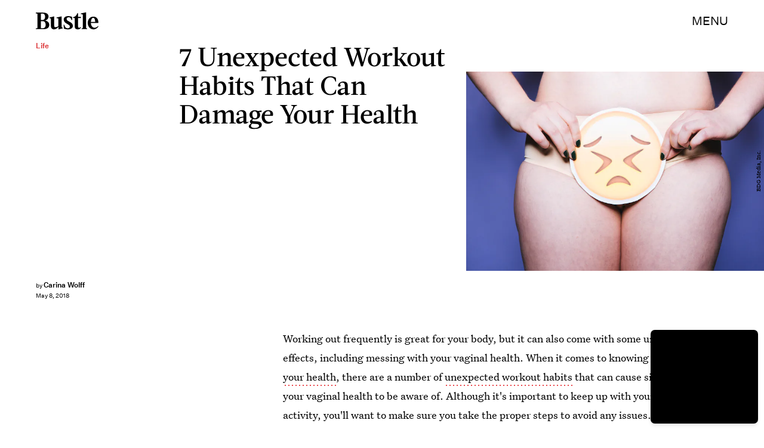

--- FILE ---
content_type: text/html; charset=utf-8
request_url: https://www.google.com/recaptcha/api2/aframe
body_size: 268
content:
<!DOCTYPE HTML><html><head><meta http-equiv="content-type" content="text/html; charset=UTF-8"></head><body><script nonce="VjEqGLgOmrrnqCzSRRdVoQ">/** Anti-fraud and anti-abuse applications only. See google.com/recaptcha */ try{var clients={'sodar':'https://pagead2.googlesyndication.com/pagead/sodar?'};window.addEventListener("message",function(a){try{if(a.source===window.parent){var b=JSON.parse(a.data);var c=clients[b['id']];if(c){var d=document.createElement('img');d.src=c+b['params']+'&rc='+(localStorage.getItem("rc::a")?sessionStorage.getItem("rc::b"):"");window.document.body.appendChild(d);sessionStorage.setItem("rc::e",parseInt(sessionStorage.getItem("rc::e")||0)+1);localStorage.setItem("rc::h",'1769523533841');}}}catch(b){}});window.parent.postMessage("_grecaptcha_ready", "*");}catch(b){}</script></body></html>